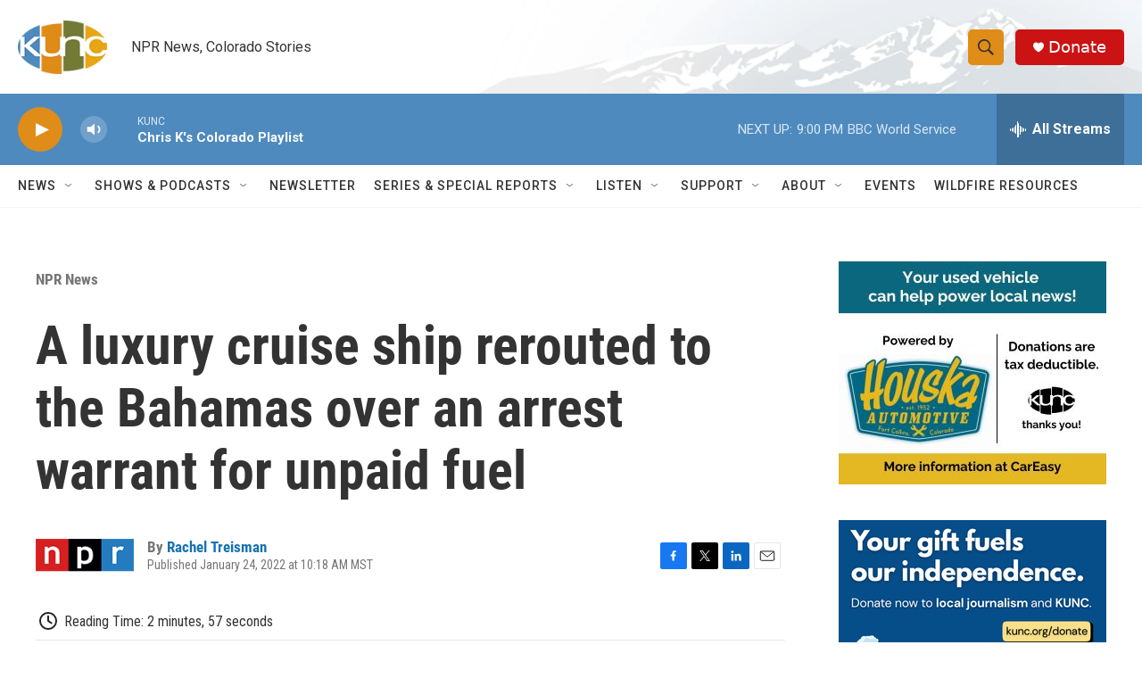

--- FILE ---
content_type: text/html; charset=utf-8
request_url: https://www.google.com/recaptcha/api2/aframe
body_size: 256
content:
<!DOCTYPE HTML><html><head><meta http-equiv="content-type" content="text/html; charset=UTF-8"></head><body><script nonce="4uIb0pcJ8esbzL1kxi1UsA">/** Anti-fraud and anti-abuse applications only. See google.com/recaptcha */ try{var clients={'sodar':'https://pagead2.googlesyndication.com/pagead/sodar?'};window.addEventListener("message",function(a){try{if(a.source===window.parent){var b=JSON.parse(a.data);var c=clients[b['id']];if(c){var d=document.createElement('img');d.src=c+b['params']+'&rc='+(localStorage.getItem("rc::a")?sessionStorage.getItem("rc::b"):"");window.document.body.appendChild(d);sessionStorage.setItem("rc::e",parseInt(sessionStorage.getItem("rc::e")||0)+1);localStorage.setItem("rc::h",'1769398767744');}}}catch(b){}});window.parent.postMessage("_grecaptcha_ready", "*");}catch(b){}</script></body></html>

--- FILE ---
content_type: text/plain; charset=utf-8
request_url: https://gdapi.pushplanet.com/
body_size: 763
content:
{
  "rand": 451463,
  "devsrc": "memory",
  "ep": "lightboxapi",
  "geo": {
    "zipcode": "43215",
    "region_code": "OH",
    "continent_name": "North America",
    "country_code": "US",
    "region_name": "Ohio",
    "country_name": "United States",
    "time_zone": "America/New_York",
    "latitude": 39.9625,
    "longitude": -83.0061,
    "continent_code": "NA",
    "city": "Columbus",
    "metro_code": 535,
    "ip": "18.118.8.138"
  },
  "ip_hits": 1,
  "ip_key": "ip_18.118.8.138",
  "ip_blocked": false,
  "da": "bg*br*al|Apple%bt*bm*bs*cb*bu*dl$0^j~m|131.0.0.0%v~d~f~primarySoftwareType|Robot%s~r~dg*e~b~dq*z|Blink%cn*ds*ba*ch*cc*n|Chrome%t~bl*ac~aa~g~y|macOS%ce*ah~bq*bd~dd*cq$0^cl*df*bp*ad|Desktop%bh*c~dc*dn*bi*ae~ci*cx*p~bk*de*bc*i~h|10.15.7%cd*w~cu*ck*l~u~partialIdentification*af~bz*db*ab*q~a*cp$0^dh*k|Apple%cr*ag|-",
  "ts": 1769398766297.0
}